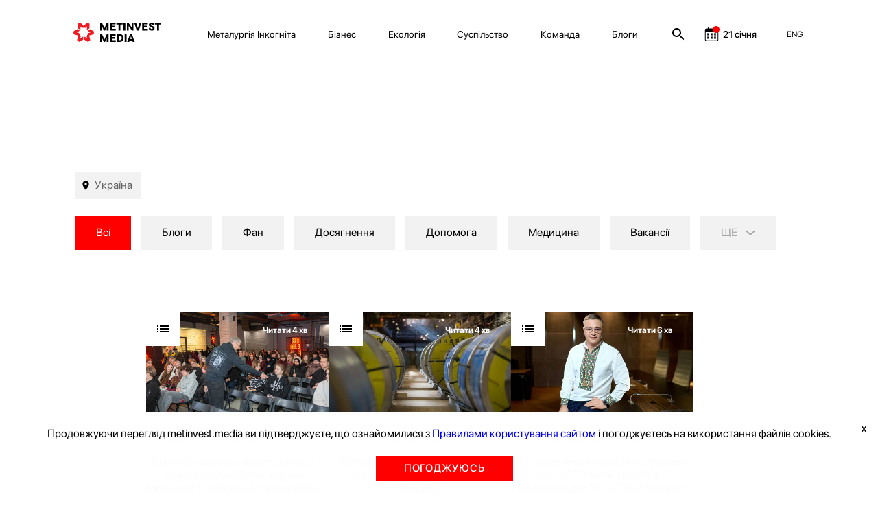

--- FILE ---
content_type: text/html; charset=utf-8
request_url: https://metinvest.media/ua/page/tag/58
body_size: 18427
content:
<!DOCTYPE html>
<html>
<head>
    <meta charset="UTF-8">
    <meta content="width=device-width, initial-scale=1, maximum-scale=1, user-scalable=no, shrink-to-fit=no" name="viewport">

    <link rel="shortcut icon" type="image/png" href="/dist/images/favicon.ico" />


    <link rel="stylesheet" href="/dist/css/site.css?v=8YbvTWsV1vUMW6JUtZIWvkFzp3zLJ-9SD9D1qImicA8" />

    
        <!-- Global site tag (gtag.js) - Google Analytics -->
        <script async src="https://www.googletagmanager.com/gtag/js?id=UA-154582588-1"></script>
        <script>
          window.dataLayer = window.dataLayer || [];
          function gtag(){dataLayer.push(arguments);}
          gtag('js', new Date());

          gtag('config', 'UA-154582588-1');
        </script>
    

    
<title></title>
<meta property="og:type" content="website">
<meta name="description">
<meta property="og:description">
<meta property="og:title">
<meta name="keywords">
<meta property="og:locale" content="uk">
	<meta property="fb:app_id" content="185074956134031">


			<link rel="alternate" hreflang="en" href="//metinvest.media/en/page/tag/58">
	<link rel="canonical" href="//metinvest.media/ua/page/tag/58" />





    
<script>
    window.readyQueue = [];
    window.$ = function(callback) {
        if (typeof callback == "function") {
            window.readyQueue.push({ callback: callback });
            return window.$;
        }

        return {
            ready: window.$
        };
    };

    window.readyScriptsQueue = [];
    window.readyScripts = function (urls, callback) {
        window.readyQueue.push({ urls: urls, callback: callback });
    }
</script>
	<style>
		.cursorPointer {
			cursor: pointer !important;
		}
	</style>
	<script>
	document.addEventListener('DOMContentLoaded', function(){
		setTimeout(() => {
				for (let item of document.querySelectorAll("img")){
        			if (!item.currentSrc)
        				continue
        			
        			item.classList.add("cursorPointer");
        		}	
		}, 1000)
	});
</script>
    

    <script type="application/ld+json">
    {
      "@context": "https://schema.org",
      "@type": "Organization",
      "url": "https://metinvest.media/",
      "logo": "https://metinvest.media/dist/images/seo-logo.svg"
    }
    </script>

	

    
<!-- Global site tag (gtag.js) - Google Analytics -->

    <script async src="https://www.googletagmanager.com/gtag/js?id=UA-154582588-1"></script>

    <!-- Facebook Pixel Code -->
    <script>
        !function(f,b,e,v,n,t,s)
        {if(f.fbq)return;n=f.fbq=function(){n.callMethod?
        n.callMethod.apply(n,arguments):n.queue.push(arguments)};
        if(!f._fbq)f._fbq=n;n.push=n;n.loaded=!0;n.version='2.0';
        n.queue=[];t=b.createElement(e);t.async=!0;
        t.src=v;s=b.getElementsByTagName(e)[0];
        s.parentNode.insertBefore(t,s)}(window,document,'script',
        'https://connect.facebook.net/en_US/fbevents.js');
        fbq('init', '1013652595698459');
        fbq('track', 'PageView');
    </script>
    <noscript>
        <img height="1" width="1"
        src="https://www.facebook.com/tr?id=1013652595698459&ev=PageView
        &noscript=1"/>
    </noscript>
    <!-- End Facebook Pixel Code -->
    
    
	<!-- Facebook Pixel Code -->
	<script>

!function(f,b,e,v,n,t,s)

{if(f.fbq)return;n=f.fbq=function(){n.callMethod?

n.callMethod.apply(n,arguments):n.queue.push(arguments)};

if(!f._fbq)f._fbq=n;n.push=n;n.loaded=!0;n.version='2.0';

n.queue=[];t=b.createElement(e);t.async=!0;

t.src=v;s=b.getElementsByTagName(e)[0];

s.parentNode.insertBefore(t,s)}(window, document,'script',

'https://connect.facebook.net/en_US/fbevents.js');

fbq('init', '397989391323122');

fbq('track', 'PageView');

</script>
	<noscript><img height="1" width="1" style="display:none" src="https://www.facebook.com/tr?id=397989391323122&ev=PageView&noscript=1"/></noscript>
	<!-- End Facebook Pixel Code -->

	<!-- BEGIN PLERDY CODE -->
	<script type="text/javascript" defer>
        var _protocol = (("https:" == document.location.protocol) ? " https://" : " http://");
        var _site_hash_code = "3fc4f917744033da423e43771861b1af";
        var _suid = 9971;
        </script>
	<script type="text/javascript" defer src="https://a.plerdy.com/public/js/click/main.js"></script>
	<!-- END PLERDY CODE -->

<script>
  window.dataLayer = window.dataLayer || [];
  function gtag(){dataLayer.push(arguments);}
  gtag('js', new Date());

  gtag('config', 'UA-154582588-1');
</script>


<!-- Hotjar Tracking Code for https://metinvest.media/ -->
<script>
    (function(h,o,t,j,a,r){
    h.hj=h.hj||function(){(h.hj.q=h.hj.q||[]).push(arguments)};
    h._hjSettings={hjid:2486885,hjsv:6};
    a=o.getElementsByTagName('head')[0];
    r=o.createElement('script');r.async=1;
    r.src=t+h._hjSettings.hjid+j+h._hjSettings.hjsv;
    a.appendChild(r);
    })(window,document,'https://static.hotjar.com/c/hotjar-','.js?sv=');
</script>
</head>
<body>
    <script>
	window.formatYoutubeUrl = function (inputLink){
		if (!inputLink)
			return;
		
		let resultLink = "";
		
        if (inputLink.includes("watch?v=")) {
        	resultLink = inputLink.replace("watch?v=", "embed/");
        } else if (inputLink.includes("embed")) {
        	resultLink = inputLink;
        } else if (inputLink.includes("https://youtu.be/")) {
        	resultLink = inputLink.replace("https://youtu.be/", "https://www.youtube.com/embed/")
        } else {
        	console.log("can not parse youtube url " + inputLink)
        }
        let amp = "&amp;"
        
        if (!resultLink)
        	return "";
        
        if (resultLink.includes(amp)) {
        	resultLink = resultLink.slice(0,resultLink.indexOf(amp))
        }
        
        return resultLink;
	}
</script>
<script>
	window.calendarHidePrevMonth = function(){
		var $el = $("#evPopDate");
		var $footerEl = $(".footer__date")
		
		if (!$el || !$footerEl)
			return ;
		
		var calendarText = $el[0].innerText;
		
		if (!calendarText)
			return ;
		
		var sp = calendarText.split(".")
		
		if (!sp || sp.length !== 2)
			return ;
		
			if (sp[0] === "01" || sp[0] === "1"){
				$footerEl.hide();
			} else {
				$footerEl.show();
		}
	};
</script>

<tpl id="WindowManager_WindowTemplate" style="display:none">
    &lt;div class=&quot;modal fade&quot; style=&quot;display: none;&quot; data-js-unit=&quot;AjaxWindow&quot; data-js-unit-options=&quot;{&amp;quot;mode&amp;quot;:&amp;quot;custom&amp;quot;}&quot;&gt;
        &lt;div class=&quot;modal-dialog&quot;&gt;
            &lt;div data-ajax-url=&quot;/ua/page/pagecard/tag&quot; data-js-unit=&quot;AjaxUnit&quot; data-js-unit-options=&quot;{&amp;quot;successAction&amp;quot;:&amp;quot;setHtml&amp;quot;,&amp;quot;errorAction&amp;quot;:&amp;quot;alert&amp;quot;}&quot; data-ajax=&quot;ajax-window-loader&quot; data-ajax-data=&quot;&quot;&gt;
                &lt;div data-state=&quot;initial&quot;&gt;

                &lt;/div&gt;
                &lt;div data-state=&quot;loading&quot; style=&quot;display: none;&quot;&gt;
                    &lt;div class=&quot;modal-content&quot;&gt;
                        &lt;div class=&quot;modal-header&quot;&gt;
                            &lt;button type=&quot;button&quot; class=&quot;close&quot; data-dismiss=&quot;modal&quot; aria-label=&quot;Close&quot;&gt;
                                &lt;span aria-hidden=&quot;true&quot;&gt;×&lt;/span&gt;
                            &lt;/button&gt;
                            &lt;h4 class=&quot;modal-title&quot;&gt;&lt;/h4&gt;
                        &lt;/div&gt;
                        &lt;div class=&quot;modal-body&quot;&gt;
                            &lt;div class=&quot;h1 text-center&quot;&gt;Завантаження ...&lt;/div&gt;
                        &lt;/div&gt;
                    &lt;/div&gt;
                &lt;/div&gt;
                &lt;div data-state=&quot;success&quot; style=&quot;display: none;&quot;&gt;

                &lt;/div&gt;
            &lt;/div&gt;
            &lt;!-- /.modal-content --&gt;
        &lt;/div&gt;
        &lt;!-- /.modal-dialog --&gt;
    &lt;/div&gt;
</tpl>

<div data-js-unit="InlineJsUnit">
    <div id="WindowManager_WindowContainer"></div>

    <script type="text" data-inline-js-unit="ready" data-js-unit-method="ready">
        this.on("open.AjaxWindow", function(e) {
            alert("open")
        })
    </script>

</div>

<div style="position: absolute; left: -9000px" id="photoswipe_preload_root"></div>
<!-- Root element of PhotoSwipe. Must have class pswp. -->
<div class="pswp" tabindex="-1" role="dialog" aria-hidden="true" id="photoswipe_root" data-role="none">

    <!-- Background of PhotoSwipe. 
         It's a separate element as animating opacity is faster than rgba(). -->
    <div class="pswp__bg"></div>

    <!-- Slides wrapper with overflow:hidden. -->
    <div class="pswp__scroll-wrap">

        <!-- Container that holds slides. 
            PhotoSwipe keeps only 3 of them in the DOM to save memory.
            Don't modify these 3 pswp__item elements, data is added later on. -->
        <div class="pswp__container">
            <div class="pswp__item"></div>
            <div class="pswp__item"></div>
            <div class="pswp__item"></div>
        </div>

        <!-- Default (PhotoSwipeUI_Default) interface on top of sliding area. Can be changed. -->
        <div class="pswp__ui pswp__ui--hidden">

            <div class="pswp__top-bar">

                <!--  Controls are self-explanatory. Order can be changed. -->

                <div class="pswp__counter"></div>

                <button class="pswp__button pswp__button--close" title="Закрыть (Esc)" data-role="none"></button>

                <!-- <button class="pswp__button pswp__button--share" title="Share" data-role="none"></button> -->

                <button class="pswp__button pswp__button--fs" title="На полный экран" data-role="none"></button>

                <button class="pswp__button pswp__button--zoom" title="Увеличить" data-role="none"></button>

                <!-- Preloader demo http://codepen.io/dimsemenov/pen/yyBWoR -->
                <!-- element will get class pswp__preloader--active when preloader is running -->
                <div class="pswp__preloader">
                    <div class="pswp__preloader__icn">
                      <div class="pswp__preloader__cut">
                        <div class="pswp__preloader__donut"></div>
                      </div>
                    </div>
                </div>
            </div>

            <div class="pswp__share-modal pswp__share-modal--hidden pswp__single-tap">
                <div class="pswp__share-tooltip"></div> 
            </div>

            <button class="pswp__button pswp__button--arrow--left" title="Previous (arrow left)" data-role="none">
            </button>

            <button class="pswp__button pswp__button--arrow--right" title="Next (arrow right)" data-role="none">
            </button>

            <div class="pswp__caption">
                <div class="pswp__caption__center"></div>
            </div>

        </div>
    </div>
</div>
<tpl id="tpl_video_block" style="display:none">
    &lt;div class=&quot;video_card&quot; data-js-unit=&quot;ui/VideoCard&quot;&gt;
        &lt;div class=&quot;thumb_rel&quot; data-block=&quot;thumb&quot;&gt;
            &lt;div class=&quot;play_btn&quot; data-block=&quot;play&quot;&gt;&lt;/div&gt;
&#x9;&#x9;&#x9;
            &lt;table class=&quot;thumb&quot;&gt;&lt;tr&gt;&lt;td valign=&quot;middle&quot;&gt;
                &lt;img data-block=&quot;image&quot; width=&quot;100%&quot;&gt;&#x9;&#x9;&#x9;&#x9;
            &lt;/td&gt;&lt;/tr&gt;&lt;/table&gt;
        &lt;/div&gt;
&#x9;&#x9;
        &lt;div class=&quot;video&quot; data-block=&quot;video&quot;&gt;
            &lt;iframe frameborder=&quot;0&quot; allowfullscreen width=&quot;100%&quot; height=&quot;100%&quot;&gt;&lt;/iframe&gt;
        &lt;/div&gt;&#x9;&#x9;&#x9;&#x9;
    &lt;/div&gt;
</tpl>



<style>
	.notInitialized {
		display: none !important;
	}
</style>

<header class="header header--black notInitialized">

    <div class="mobile-menu">
        <div class="grid">
            <div class="grid__offset-3">
                <div class='mobile-info'>

                    <a href="/ua/page/search">
                        <svg width="24" height="24" viewBox="0 0 24 24" fill="inherit" xmlns="http://www.w3.org/2000/svg">
                            <path d="M15.5 14H14.71L14.43 13.73C15.41 12.59 16 11.11 16 9.5C16 5.91 13.09 3 9.5 3C5.91 3 3 5.91 3 9.5C3 13.09 5.91 16 9.5 16C11.11 16 12.59 15.41 13.73 14.43L14 14.71V15.5L19 20.49L20.49 19L15.5 14ZM9.5 14C7.01 14 5 11.99 5 9.5C5 7.01 7.01 5 9.5 5C11.99 5 14 7.01 14 9.5C14 11.99 11.99 14 9.5 14Z" fill="inherit"/>
                        </svg>
                    </a>

                    <div class="socials">
                        <a href="https://www.facebook.com/metinvest" target="_blank" class="socials__item">
                            <img src='/dist/images/facebook.svg' alt=''/>
                        </a>
                        <a href="https://www.linkedin.com/company/metinvest" target="_blank" class="socials__item">
                            <img src='/dist/images/linkedin.svg' alt=''/>
                        </a>
                        <a href="https://twitter.com/metinvest" target="_blank" class="socials__item">
                            <img src='/dist/images/twitter.svg' alt=''/>
                        </a>
                        <a href="https://www.instagram.com/metinvest" target="_blank" class="socials__item">
                            <img src='/dist/images/instagram.svg' alt=''/>
                        </a>

                        <a href="/account/login" class="login-link__button-mobile" style="display: none">
                            <svg width="14" height="18" viewBox="0 0 14 18" fill="none" xmlns="http://www.w3.org/2000/svg">
                                <path fill-rule="evenodd" clip-rule="evenodd" d="M11.5971 4.97529C11.5971 7.585 9.53988 9.70059 7.00219 9.70059C4.46451 9.70059 2.40731 7.585 2.40731 4.97529C2.40731 2.36559 4.46451 0.25 7.00219 0.25C9.53988 0.25 11.5971 2.36559 11.5971 4.97529ZM10.9461 12.3629C12.407 12.6587 13.3608 13.1414 13.7696 13.9198C14.0766 14.5274 14.0766 15.2507 13.7696 15.8582C13.3608 16.6367 12.4449 17.1505 10.9309 17.4152C10.2563 17.5512 9.57342 17.6396 8.88707 17.6798C8.2512 17.7499 7.61534 17.7499 6.9719 17.7499H5.81372C5.57149 17.7188 5.33682 17.7032 5.10973 17.7032C4.42335 17.6679 3.74032 17.582 3.06587 17.4463C1.6049 17.1661 0.651101 16.6678 0.242331 15.8894C0.0845308 15.5878 0.00133863 15.2509 9.66883e-05 14.9085C-0.00319245 14.564 0.0774838 14.2241 0.234761 13.9198C0.635962 13.1414 1.58976 12.6354 3.06587 12.3629C3.74329 12.2299 4.42865 12.1441 5.1173 12.106C6.377 12.0045 7.6425 12.0045 8.90221 12.106C9.58819 12.146 10.2709 12.2318 10.9461 12.3629Z"/>
                            </svg>
                        </a>
                    </div>
                </div>

                <nav class="mobile-nav">
                    <ul class='mobile-nav__list'>
                            <li class="mobile-nav__item">
                                <a href="/ua/pages/metallurgy-incognita" class="mobile-nav__link">Металургія Інкогніта</a>
                            </li>
                            <li class="mobile-nav__item">
                                <a href="/ua/pages/business" class="mobile-nav__link">Бізнес</a>
                            </li>
                            <li class="mobile-nav__item">
                                <a href="/ua/pages/ecology" class="mobile-nav__link">Екологія</a>
                            </li>
                            <li class="mobile-nav__item">
                                <a href="/ua/pages/society" class="mobile-nav__link">Суспільство</a>
                            </li>
                            <li class="mobile-nav__item">
                                <a href="/ua/pages/team" class="mobile-nav__link">Команда</a>
                            </li>
                            <li class="mobile-nav__item">
                                <a href="/ua/pages/blogs" class="mobile-nav__link">Блоги</a>
                            </li>
                    </ul>
                </nav>

                <div class="press-info">
                    <div class='press-info__title'>
                        На зв'язку 24/7
                    </div>
                    <a href='mailto:online@metinvestholding.com' class='press-info__contacts'>online@metinvestholding.com</a>
                    <a class="press-info__contacts" href="https://m.me/metinvest" target="_blank">m.me/metinvest</a>
                </div>
                <div class="header-lang mobile-header-lang">
                        <span class="link lang-switch" data-js-unit="InlineJsUnit">
                <a class="link" href="//metinvest.media/en/page/tag/58">
                            <span>ENG</span>
                </a>
    </span>

                </div>
            </div>
        </div>
    </div>

    <div class="grid">
        <div class="offset-1 col-11">
            <div class="header__inner">
                <a href="/ua" class="logo logo--black">
                    <img src="/dist/images/black-logo.svg" alt=""/>
                </a>
                <a href="/ua" class="logo logo--white">
                    <img src="/dist/images/white-logo.svg" alt=""/>
                </a>
                <nav class="nav">
                    <ul class="nav__list">
                        <li class="nav__item site-menu">
                            <ul>
                                    <li class="nav__item">
                                        <a href="/ua/pages/metallurgy-incognita" class="nav__link">Металургія Інкогніта</a>
                                    </li>
                                    <li class="nav__item">
                                        <a href="/ua/pages/business" class="nav__link">Бізнес</a>
                                    </li>
                                    <li class="nav__item">
                                        <a href="/ua/pages/ecology" class="nav__link">Екологія</a>
                                    </li>
                                    <li class="nav__item">
                                        <a href="/ua/pages/society" class="nav__link">Суспільство</a>
                                    </li>
                                    <li class="nav__item">
                                        <a href="/ua/pages/team" class="nav__link">Команда</a>
                                    </li>
                                    <li class="nav__item">
                                        <a href="/ua/pages/blogs" class="nav__link">Блоги</a>
                                    </li>
                            </ul>
                        </li>

                        <li class="nav__item search-link">
                            <a href="/ua/page/search">
                                <svg width="24" height="24" viewBox="0 0 24 24" fill="inherit" xmlns="http://www.w3.org/2000/svg">
                                    <path d="M15.5 14H14.71L14.43 13.73C15.41 12.59 16 11.11 16 9.5C16 5.91 13.09 3 9.5 3C5.91 3 3 5.91 3 9.5C3 13.09 5.91 16 9.5 16C11.11 16 12.59 15.41 13.73 14.43L14 14.71V15.5L19 20.49L20.49 19L15.5 14ZM9.5 14C7.01 14 5 11.99 5 9.5C5 7.01 7.01 5 9.5 5C11.99 5 14 7.01 14 9.5C14 11.99 11.99 14 9.5 14Z" fill="inherit"/>
                                </svg>
                            </a>
                        </li>


                        <li class="nav__item calendar-link event-calendar">

	                        <a href="/ua/calendar">
		                        <div>
									<svg width="24" height="24" viewBox="0 0 24 24" fill="none" xmlns="http://www.w3.org/2000/svg">
										<g clip-path="url(#clip0)">
											<path d="M19.9219 3.5625H18.125V2.625C18.125 2.27984 17.8452 2 17.5 2C17.1548 2 16.875 2.27984 16.875 2.625V3.5625H8.125V2.625C8.125 2.27984 7.8452 2 7.5 2C7.1548 2 6.875 2.27984 6.875 2.625V3.5625H5.07812C3.65652 3.5625 2.5 4.71902 2.5 6.14062V19.4219C2.5 20.8435 3.65652 22 5.07812 22H19.9219C21.3435 22 22.5 20.8435 22.5 19.4219V6.14062C22.5 4.71902 21.3435 3.5625 19.9219 3.5625ZM21.25 19.4219C21.25 20.1554 20.6554 20.75 19.9219 20.75H5.07812C4.34461 20.75 3.75 20.1554 3.75 19.4219V9.07031C3.75 8.96246 3.83746 8.875 3.94531 8.875H21.0547C21.1625 8.875 21.25 8.96246 21.25 9.07031V19.4219Z" fill="inherit" />
											<mask id="path-2-outside-1" maskUnits="userSpaceOnUse" x="5.5" y="10" width="14" height="9" fill="black">
												<rect fill="white" x="5.5" y="10" width="14" height="9" />
												<path fill-rule="evenodd" clip-rule="evenodd" d="M13.5 11H11.5V13H13.5V11ZM8.5 16H6.5V18H8.5V16ZM16.5 11H18.5V13H16.5V11ZM8.5 11H6.5V13H8.5V11ZM11.5 16H13.5V18H11.5V16ZM18.5 16H16.5V18H18.5V16Z" />
											</mask>
											<path fill-rule="evenodd" clip-rule="evenodd" d="M13.5 11H11.5V13H13.5V11ZM8.5 16H6.5V18H8.5V16ZM16.5 11H18.5V13H16.5V11ZM8.5 11H6.5V13H8.5V11ZM11.5 16H13.5V18H11.5V16ZM18.5 16H16.5V18H18.5V16Z" fill="inherit" />
											<path d="M11.5 11V10.5H11V11H11.5ZM13.5 11H14V10.5H13.5V11ZM11.5 13H11V13.5H11.5V13ZM13.5 13V13.5H14V13H13.5ZM6.5 16V15.5H6V16H6.5ZM8.5 16H9V15.5H8.5V16ZM6.5 18H6V18.5H6.5V18ZM8.5 18V18.5H9V18H8.5ZM18.5 11H19V10.5H18.5V11ZM16.5 11V10.5H16V11H16.5ZM18.5 13V13.5H19V13H18.5ZM16.5 13H16V13.5H16.5V13ZM6.5 11V10.5H6V11H6.5ZM8.5 11H9V10.5H8.5V11ZM6.5 13H6V13.5H6.5V13ZM8.5 13V13.5H9V13H8.5ZM13.5 16H14V15.5H13.5V16ZM11.5 16V15.5H11V16H11.5ZM13.5 18V18.5H14V18H13.5ZM11.5 18H11V18.5H11.5V18ZM16.5 16V15.5H16V16H16.5ZM18.5 16H19V15.5H18.5V16ZM16.5 18H16V18.5H16.5V18ZM18.5 18V18.5H19V18H18.5ZM11.5 11.5H13.5V10.5H11.5V11.5ZM12 13V11H11V13H12ZM13.5 12.5H11.5V13.5H13.5V12.5ZM13 11V13H14V11H13ZM6.5 16.5H8.5V15.5H6.5V16.5ZM7 18V16H6V18H7ZM8.5 17.5H6.5V18.5H8.5V17.5ZM8 16V18H9V16H8ZM18.5 10.5H16.5V11.5H18.5V10.5ZM19 13V11H18V13H19ZM16.5 13.5H18.5V12.5H16.5V13.5ZM16 11V13H17V11H16ZM6.5 11.5H8.5V10.5H6.5V11.5ZM7 13V11H6V13H7ZM8.5 12.5H6.5V13.5H8.5V12.5ZM8 11V13H9V11H8ZM13.5 15.5H11.5V16.5H13.5V15.5ZM14 18V16H13V18H14ZM11.5 18.5H13.5V17.5H11.5V18.5ZM11 16V18H12V16H11ZM16.5 16.5H18.5V15.5H16.5V16.5ZM17 18V16H16V18H17ZM18.5 17.5H16.5V18.5H18.5V17.5ZM18 16V18H19V16H18Z" fill="inherit" mask="url(#path-2-outside-1)" />
										</g>
										<circle cx="19" cy="5" r="5" fill="#FF0000" />
										<defs>
											<clipPath id="clip0">
												<rect width="20" height="20" fill="white" transform="translate(2.5 2)" />
											</clipPath>
										</defs>
									</svg>
		                        </div>
		                        <div id="header__date__business" data-date="2026-01-21">21 січня</div>
	                        </a>

                        </li>

                            <li class="nav__item login-link" style="display: none;">

                                <button type="button" data-toggle="modal" data-target="#loginModal" class="login-link__button">
                                    <svg width="14" height="18" viewBox="0 0 14 18" fill="none" xmlns="http://www.w3.org/2000/svg">
                                        <path fill-rule="evenodd" clip-rule="evenodd" d="M11.5971 4.97529C11.5971 7.585 9.53988 9.70059 7.00219 9.70059C4.46451 9.70059 2.40731 7.585 2.40731 4.97529C2.40731 2.36559 4.46451 0.25 7.00219 0.25C9.53988 0.25 11.5971 2.36559 11.5971 4.97529ZM10.9461 12.3629C12.407 12.6587 13.3608 13.1414 13.7696 13.9198C14.0766 14.5274 14.0766 15.2507 13.7696 15.8582C13.3608 16.6367 12.4449 17.1505 10.9309 17.4152C10.2563 17.5512 9.57342 17.6396 8.88707 17.6798C8.2512 17.7499 7.61534 17.7499 6.9719 17.7499H5.81372C5.57149 17.7188 5.33682 17.7032 5.10973 17.7032C4.42335 17.6679 3.74032 17.582 3.06587 17.4463C1.6049 17.1661 0.651101 16.6678 0.242331 15.8894C0.0845308 15.5878 0.00133863 15.2509 9.66883e-05 14.9085C-0.00319245 14.564 0.0774838 14.2241 0.234761 13.9198C0.635962 13.1414 1.58976 12.6354 3.06587 12.3629C3.74329 12.2299 4.42865 12.1441 5.1173 12.106C6.377 12.0045 7.6425 12.0045 8.90221 12.106C9.58819 12.146 10.2709 12.2318 10.9461 12.3629Z"/>
                                    </svg>
                                </button>
                                <!-- Modal -->
                                <div class="modal fade" id="loginModal" tabindex="-1" role="dialog" aria-labelledby="exampleModalLabel" aria-hidden="true" style="display: none;">
                                    <div class="modal-dialog" role="document">
                                        <div class="modal-content">
                                            <div class="modal-body">
	                                            

<div class="autorization-block">

	<form method="post" class="form" action="/account/login?ReturnUrl=/page/tag/58">
	<input name="__RequestVerificationToken" type="hidden" value="CfDJ8MXYQpZKo9lNpLI9Wtvc3MtCj7uGouixrFbQ5nHB1dUwUfmzn3D1KypbOx4EBDqiicuxcoR62lMZ6cuSFA8xn9jhYSKBSKaPp-RrLdl2EUCmJqzu443buWdp9BZNK0x0gkzjRk0I1ld_1NIHA6FYSP8" />
		<div class="heade-text">Войти</div>
		<div class="line"></div>
		<div class="extra-links">
			<div class="caption">За допомогою:</div>
			<div class="extra-links__socials">
				<a class="" href="/ua/page/pagecard/tag/58?provider=Google&amp;returnurl=%2Fpage%2Ftag%2F58&amp;page=%2FAccount%2FExternalLogin">
					<img src="/dist/images/google.png"/>
				</a>
				<a class="" href="/ua/page/pagecard/tag/58?provider=Facebook&amp;returnurl=%2Fpage%2Ftag%2F58&amp;page=%2FAccount%2FExternalLogin">
					<img src="/dist/images/facebook.png"/>
				</a>
			</div>
		</div>

		<div class="line"></div>

		<div class="text-danger validation-summary-valid" data-valmsg-summary="true"><ul><li style="display:none"></li>
</ul></div>

		<div class="form-group">
			<div class="label">
				<label for="Login">Email / телефон</label>
			</div>
			<div class="input">
				<input class="form-control" type="text" data-val="true" data-val-required="Поле Email / телефон обов&#x27;язково для заповнення." id="Login" name="Login" value="" />
				<span class="text-danger field-validation-valid" data-valmsg-for="Login" data-valmsg-replace="true"></span>
			</div>
		</div>

		<div class="form-group">
			<div class="label">
				<label for="Password">Пароль</label>
			</div>
			<div class="input">
				<input class="form-control" type="password" data-val="true" data-val-required="Поле Пароль обов&#x27;язково для заповнення." id="Password" name="Password" />
				<span class="text-danger field-validation-valid" data-valmsg-for="Password" data-valmsg-replace="true"></span>
			</div>
		</div>
		<div class="form-group">
			<div class="checkbox">
			</div>
		</div>
		<div class="form-group">
			<button type="submit" class="btn btn-default custom-btn">Увійти</button>
		</div>
		<div class="bottom-block">
			<a href="/account/forgot-password" class="link">Забули пароль?</a>
		</div>


	</form>
</div>
                                            </div>
                                        </div>
                                    </div>
                                </div>
                            </li>

                        <div class="nav__item mobile-menu-btn">
                            <div>
                                <span></span>
                            </div>
                        </div>
                    </ul>
                </nav>
                <div class="header-lang">
                        <span class="link lang-switch" data-js-unit="InlineJsUnit">
                <a class="link" href="//metinvest.media/en/page/tag/58">
                            <span>ENG</span>
                </a>
    </span>

                </div>
            </div>
        </div>

    </div>
</header>

<div class="overline__hide"></div>
<script>
	


	const headDropBlock = document.querySelector('.modal-profile');
	const userPhotos = document.querySelector('[data-target="#profileModal"]');

	if (userPhotos) {
		userPhotos.addEventListener('click', () => {

			document.querySelector('.overline__hide').classList.toggle('overline__show');
			headDropBlock.classList.toggle('block__modal__show');


			document.querySelector('.overline__hide').addEventListener('click', () => {
				headDropBlock.classList.remove('block__modal__show');
				headDropBlock.style.display = "none";
				document.querySelector('.overline__hide').classList.remove('overline__show');
			})

			headDropBlock.addEventListener('click', () => {
				headDropBlock.classList.remove('block__modal__show');
				headDropBlock.style.display = "none";
				document.querySelector('.overline__hide').classList.remove('overline__show');
			})
		});	
	}	
</script>


<main>
    

<div class="main search">
    <div class="l-wrapper">
            <div class="geo-tag">
                Україна
            </div>
            <div class="filter">
                
<div data-js-unit="TagsMoreUnit">
    <div class="tags tags-more tags-container tags--center" data-values data-js-unit="model-fields/AutoCompleteUnit" data-js-unit-options="{&quot;mode&quot;:&quot;link&quot;,&quot;name&quot;:&quot;MainTag&quot;}">
        <div class="tags-dropdown-title">Категорія</div>
        <div class="tags-wrapper">
            <ul class="tags" data-values>
                <li class="tag__item active" data-id="">
                    Всі
                </li>
                    <li class="tag__item " data-id="23">
                        Блоги
                    </li>
                    <li class="tag__item " data-id="46">
                        Фан
                    </li>
                    <li class="tag__item " data-id="29">
                        Досягнення
                    </li>
                    <li class="tag__item " data-id="52">
                        Допомога
                    </li>
                    <li class="tag__item " data-id="35">
                        Медицина
                    </li>
                    <li class="tag__item " data-id="6">
                        Металургійна кухня
                    </li>
                    <li class="tag__item " data-id="43">
                        Благоустрій
                    </li>
                    <li class="tag__item " data-id="49">
                        Вакансії
                    </li>
                    <li class="tag__item " data-id="21">
                        Суспільство
                    </li>
                    <li class="tag__item " data-id="27">
                        Техніка
                    </li>
                    <li class="tag__item " data-id="38">
                        Безпека
                    </li>
                    <li class="tag__item " data-id="44">
                        Виробництво
                    </li>
                    <li class="tag__item " data-id="24">
                        Більше ніж сталь
                    </li>
                    <li class="tag__item " data-id="47">
                        Фінанси та аналітика
                    </li>
                    <li class="tag__item " data-id="30">
                        Партнерства
                    </li>
                    <li class="tag__item " data-id="41">
                        Фан-зона
                    </li>
                    <li class="tag__item " data-id="19">
                        Екологія
                    </li>
                    <li class="tag__item " data-id="36">
                        Розвиток територій
                    </li>
                    <li class="tag__item " data-id="13">
                        Индустрия и тренды
                    </li>
                    <li class="tag__item " data-id="42">
                        ЗСЖ
                    </li>
                    <li class="tag__item " data-id="33">
                        Культура
                    </li>
                    <li class="tag__item " data-id="39">
                        Соціальні програми
                    </li>
                    <li class="tag__item " data-id="16">
                        Мала екологія
                    </li>
                    <li class="tag__item " data-id="53">
                        Армія
                    </li>
                    <li class="tag__item " data-id="45">
                        Сталеві історії
                    </li>
                    <li class="tag__item " data-id="48">
                        Робочий побут
                    </li>
                    <li class="tag__item " data-id="17">
                        Екомодернізація
                    </li>
                    <li class="tag__item " data-id="31">
                        Зелений Центр
                    </li>
                    <li class="tag__item " data-id="40">
                        Навчання та розвиток
                    </li>
                    <li class="tag__item " data-id="34">
                        Освіта
                    </li>
                    <li class="tag__item " data-id="11">
                        Бізнес
                    </li>
                    <li class="tag__item " data-id="37">
                        Спорт
                    </li>
                    <li class="tag__item " data-id="51">
                        Інтерв&#x27;ю та звіти
                    </li>
                <li class="tag__item tags-dropdown inactive">
                    <span class="tag-more">ЩЕ</span>
                    <svg width="16" height="8" viewBox="0 0 16 8" fill="none" xmlns="http://www.w3.org/2000/svg">
                        <path fill-rule="evenodd" clip-rule="evenodd" d="M14.9833 0.714206C14.6598 0.336813 14.0916 0.293108 13.7142 0.616587L13.6217 0.695898C13.6295 0.689237 13.633 0.68624 13.6118 0.704405L7.99995 5.51454L2.28568 0.616587C1.90828 0.293108 1.34012 0.336813 1.01664 0.714206C0.693156 1.0916 0.736861 1.65977 1.11425 1.98325L7.41424 7.38323C7.75128 7.67213 8.24862 7.67213 8.58566 7.38323L14.4608 2.3474C14.5067 2.30803 14.431 2.37297 14.4768 2.33366L14.8856 1.98325C15.263 1.65977 15.3067 1.0916 14.9833 0.714206Z" fill="#A6A6A6"/>
                    </svg>
                    <div class="tags-dropdown-menu">
                        <ul class="tags tags-dropdown-items">

                        </ul>
                    </div>
                </li>
            </ul>
            <div class="tags-mobile-arrow">
                <svg width="12" height="6" viewBox="0 0 16 8" fill="none" xmlns="http://www.w3.org/2000/svg">
                    <path fill-rule="evenodd" clip-rule="evenodd" d="M14.9833 0.714206C14.6598 0.336813 14.0916 0.293108 13.7142 0.616587L13.6217 0.695898C13.6295 0.689237 13.633 0.68624 13.6118 0.704405L7.99995 5.51454L2.28568 0.616587C1.90828 0.293108 1.34012 0.336813 1.01664 0.714206C0.693156 1.0916 0.736861 1.65977 1.11425 1.98325L7.41424 7.38323C7.75128 7.67213 8.24862 7.67213 8.58566 7.38323L14.4608 2.3474C14.5067 2.30803 14.431 2.37297 14.4768 2.33366L14.8856 1.98325C15.263 1.65977 15.3067 1.0916 14.9833 0.714206Z" fill="#A6A6A6"/>
                </svg>
            </div>
        </div>
        <input type="hidden" name="Group" data-value>
    </div>
</div>

            </div>
    </div>
    <div class="grid">
        <div class="grid__col-8 grid__offset-2 search__message">
                <div class="result-list">
                        
<div>
	<a href="/ua/page/dalog-z-moloddyu-pro-profes-shcho-formuyut-maybutn-ukrani-metnvest-poltehnka-provela-road-show-u-krivomu-roz-ta-zaporzhzh" class="primary-card primary-card--text">
		<div class="material-type"></div>
		<div class="card__timer">Читати 4 хв</div>
		<figure class="primary-card__image">
			<img src="/data/page/card/f1/0b/_crop_530x-_x0y94w1800h1013/711ea7c7/f10b431ee1f641a49081f0731cbc7226_1800x1200.jpg"/>
		</figure>
		<div class="supertag primary-card__supertag c-grey">Метінвест Політехніка</div>
		<div class="primary-card__title c-primary"><p>Діалог із молоддю про професії, що формують майбутнє України: Метінвест Політехніка провела ROAD SHOW у Кривому Розі та Запоріжжі</p>
</div>
	</a>
</div>
                        
<div>
	<a href="/ua/page/metnvest-u-2025-roc-nalagodiv-virobnictvo-11-novih-vidv-produkc" class="primary-card primary-card--text">
		<div class="material-type"></div>
		<div class="card__timer">Читати 4 хв</div>
		<figure class="primary-card__image">
			<img src="/data/page/card/0a/ed/_crop_530x-_x0y1w798h449/4778d526/0aedb4ea8b194e25b9e0489d7a9a730e_799x451.jpg"/>
		</figure>
		<div class="supertag primary-card__supertag c-grey">Продукція</div>
		<div class="primary-card__title c-primary"><p>Метінвест у 2025 році налагодив виробництво 11 нових видів продукції</p>
</div>
	</a>
</div>
                        
<div>
	<a href="/ua/page/yak-povernuti-ukran-ndustralnu-mc--seo-metnvestu-yury-rizhenkov-dlya-nv-ta-the-economist" class="primary-card primary-card--text">
		<div class="material-type"></div>
		<div class="card__timer">Читати 6 хв</div>
		<figure class="primary-card__image">
			<img src="/data/page/card/ca/d3/_crop_530x-_x0y1w1995h1122/0a6da338/cad3e8e89f6c48b5ae1629ac550acc79_1995x1125.jpg"/>
		</figure>
		<div class="supertag primary-card__supertag c-grey">Важлива новина</div>
		<div class="primary-card__title c-primary"><p>Як повернути Україні індустріальну міць – СЕО Метінвесту Юрій Риженков для NV та The Economist</p>
</div>
	</a>
</div>
                        
<div>
	<a href="/ua/page/metnvest--opora-ukrani-golovne-za-12--18-schnya" class="primary-card primary-card--text">
		<div class="material-type"></div>
		<div class="card__timer">Читати 5 хв</div>
		<figure class="primary-card__image">
			<img src="/data/page/card/37/5f/_crop_530x-_x0y39w2048h1152/35d88e9d/375f405f4d9441baa30653e433cdae20_2048x1230.jpg"/>
		</figure>
		<div class="supertag primary-card__supertag c-grey">Дайджест</div>
		<div class="primary-card__title c-primary"><p>Метінвест – Опора України: головне за 12 – 18 січня</p>
</div>
	</a>
</div>
                        
<div>
	<a href="/ua/page/na-pvdennomu-gzk-maybutnm-vipusknikam-koledzhv-krivogo-rogu-prezentuvali-mozhlivost-navchannya-v-metnvest-poltehnc" class="primary-card primary-card--text">
		<div class="material-type"></div>
		<div class="card__timer">Читати 4 хв</div>
		<figure class="primary-card__image">
			<img src="/data/page/card/ec/7b/_crop_530x-_x7y0w1353h761/fb361b07/ec7b2cf475364079a00f87c5de227c53_1366x761.jpg"/>
		</figure>
		<div class="supertag primary-card__supertag c-grey">Метінвест Політехніка</div>
		<div class="primary-card__title c-primary"><p>На Південному ГЗК майбутнім випускникам коледжів Кривого Рогу презентували можливості навчання в Метінвест Політехніці</p>
</div>
	</a>
</div>
                        
<div>
	<a href="/ua/page/praktika-z-pershogo-etapu-navchannya-metnvest-poltehnka-ta-dtek-rozvivayut-pdgotovku-grnikv" class="primary-card primary-card--text">
		<div class="material-type"></div>
		<div class="card__timer">Читати 4 хв</div>
		<figure class="primary-card__image">
			<img src="/data/page/card/53/b1/_crop_530x-_x0y44w1208h680/ea91865a/53b1cf8077f74a36a31994e9d319e36e_1208x768.jpg"/>
		</figure>
		<div class="supertag primary-card__supertag c-grey">Метінвест Політехніка</div>
		<div class="primary-card__title c-primary"><p>Практика з першого етапу навчання: Метінвест Політехніка та ДТЕК розвивають підготовку гірників</p>
</div>
	</a>
</div>
                        
<div>
	<a href="/ua/page/koli-bezpeka-prac-sta-kulturoyu-metnvest-poltehnka-sered-lderv-zmn" class="primary-card primary-card--text">
		<div class="material-type"></div>
		<div class="card__timer">Читати 4 хв</div>
		<figure class="primary-card__image">
			<img src="/data/page/card/99/5c/_crop_530x-_x0y119w1153h649/156c6cfa/995cb7bc7b2f4617b23a3a42a2b05b8e_1155x768.jpg"/>
		</figure>
		<div class="supertag primary-card__supertag c-grey">Метінвест Політехніка</div>
		<div class="primary-card__title c-primary"><p>Коли безпека праці стає культурою: Метінвест Політехніка серед лідерів змін</p>
</div>
	</a>
</div>
                        
<div>
	<a href="/ua/page/prokt-metnvestu-z-zaluchennya-talanovito-molod-stav-peremozhcem-prem-hr-brand-ukrana" class="primary-card primary-card--text">
		<div class="material-type"></div>
		<div class="card__timer">Читати 4 хв</div>
		<figure class="primary-card__image">
			<img src="/data/page/card/3f/24/_crop_530x-_x0y1w3868h2176/ca8e5268/3f24d86bd0ab42e394f784e992cb6eda.jpg"/>
		</figure>
		<div class="supertag primary-card__supertag c-grey">Важлива новина</div>
		<div class="primary-card__title c-primary"><p>Проєкт Метінвесту із залучення талановитої молоді став переможцем премії HR Brand Україна</p>
</div>
	</a>
</div>
                        
<div>
	<a href="/ua/page/metnvest-poltehnka-zaproshu-vstupnikv-na-kursi-pdgotovki-do-nmt-ta-v" class="primary-card primary-card--text">
		<div class="material-type"></div>
		<div class="card__timer">Читати 4 хв</div>
		<figure class="primary-card__image">
			<img src="/data/page/card/aa/0c/_crop_530x-_x0y52w989h556/ab1ec78f/aa0c20089172457f949851cfb66142eb_989x660.png"/>
		</figure>
		<div class="supertag primary-card__supertag c-grey">Метінвест Політехніка</div>
		<div class="primary-card__title c-primary"><p>Метінвест Політехніка запрошує вступників на курси підготовки до НМТ та ЄВІ</p>
</div>
	</a>
</div>
                        
<div>
	<a href="/ua/page/korpus1-ngu--azov-otrimav-vd-metnvestu-partyu-dronv-na-214-mln-grn-zagalna-dopomoga-za-rk-syagnula-600-mln" class="primary-card primary-card--text">
		<div class="material-type"></div>
		<div class="card__timer">Читати 4 хв</div>
		<figure class="primary-card__image">
			<img src="/data/page/card/4d/ad/_crop_530x-_x0y0w1280h720/70bdb6b1/4dad9be404c34796834a6792a6df5231_1280x720.JPG"/>
		</figure>
		<div class="supertag primary-card__supertag c-grey">Допомога військовим</div>
		<div class="primary-card__title c-primary"><p>1-й корпус НГУ «Азов» отримав від Метінвесту партію дронів на 214 млн грн: загальна допомога за рік сягнула 600 млн</p>
</div>
	</a>
</div>
                        
<div>
	<a href="/ua/page/robota--aktualn-vakans-metnvestu-2026-vipusk-1" class="primary-card primary-card--text">
		<div class="material-type"></div>
		<div class="card__timer">Читати 5 хв</div>
		<figure class="primary-card__image">
			<img src="/data/page/card/ea/18/_crop_530x-_x0y107w2048h1152/a3c511fc/ea181f462f22405eb0f79ffb8bd922f3_2048x1365.jpg"/>
		</figure>
		<div class="supertag primary-card__supertag c-grey">Кар&#x27;єра</div>
		<div class="primary-card__title c-primary"><p>Робота є: актуальні вакансії Метінвесту-2026. Випуск 1</p>
</div>
	</a>
</div>
                        
<div>
	<a href="/ua/page/u-centr-ush-bznes-procesv-kompan-stot-lyudina--tetyana-petruk-pro-nayefektivnsh-hr-rshennya-v-robot-metnvestu-dlya-forbes" class="primary-card primary-card--text">
		<div class="material-type"></div>
		<div class="card__timer">Читати 4 хв</div>
		<figure class="primary-card__image">
			<img src="/data/page/card/0f/08/_crop_530x-_x0y1w1995h1122/88de0249/0f087ca958564a26a4538378d8e3df9e_1995x1125.jpg"/>
		</figure>
		<div class="supertag primary-card__supertag c-grey">Інтерв&#x27;ю</div>
		<div class="primary-card__title c-primary"><p>«У центрі усіх бізнес-процесів компанії стоїть людина» – Тетяна Петрук про найефективніші HR-рішення в роботі Метінвесту для Forbes</p>
</div>
	</a>
</div>
                        
<div>
	<a href="/ua/page/metnvest--opora-ukrani-golovne-za-5--11-schnya" class="primary-card primary-card--text">
		<div class="material-type"></div>
		<div class="card__timer">Читати 5 хв</div>
		<figure class="primary-card__image">
			<img src="/data/page/card/23/3f/_crop_530x-_x0y62w1200h675/87f8090b/233faf8680474145848fefa98ad109b2_1200x800.jpeg"/>
		</figure>
		<div class="supertag primary-card__supertag c-grey">Дайджест</div>
		<div class="primary-card__title c-primary"><p>Метінвест – Опора України: головне за 5 – 11 січня</p>
</div>
	</a>
</div>
                        
<div>
	<a href="/ua/page/obmezhennya-eksportu-bruhtu--golovna-umova-dlya-budvnictva-elektrostaleplavilnih-potuzhnostey-v-ukran--ceo-metnvest-resursu-dlya-the-page" class="primary-card primary-card--text">
		<div class="material-type"></div>
		<div class="card__timer">Читати 4 хв</div>
		<figure class="primary-card__image">
			<img src="/data/page/card/b6/76/_crop_530x-_x0y0w2000h1125/98dd4b95/b6761228e0e24b83adbd46524d71d3ea_2000x1125.jpg"/>
		</figure>
		<div class="supertag primary-card__supertag c-grey">Інтерв&#x27;ю</div>
		<div class="primary-card__title c-primary"><p>Обмеження експорту брухту – головна умова для будівництва електросталеплавильних потужностей в Україні – CEO Метінвест-Ресурсу для The Page</p>
</div>
	</a>
</div>
                        
<div>
	<a href="/ua/page/ukranska-metalurgya-u-2026-mu-shcho-cheka-na-galuz--yak-metnvest-pracyu-na-energonezalezhnst-oboronu-ta-vdbudovu--nv-ta-the-economist" class="primary-card primary-card--text">
		<div class="material-type"></div>
		<div class="card__timer">Читати 5 хв</div>
		<figure class="primary-card__image">
			<img src="/data/page/card/af/51/_crop_530x-_x1y0w1298h730/10dc78ec/af517bada4c8411892df81d96292f5b4_1300x730.jpg"/>
		</figure>
		<div class="supertag primary-card__supertag c-grey">Важлива новина</div>
		<div class="primary-card__title c-primary"><p>Українська металургія у 2026-му: що чекає на галузь і як Метінвест працює на енергонезалежність, оборону та відбудову – NV та The Economist</p>
</div>
	</a>
</div>
                        
<div>
	<a href="/ua/page/metnvest--opora-ukrani-golovne-za-29-grudnya--4-schnya" class="primary-card primary-card--text">
		<div class="material-type"></div>
		<div class="card__timer">Читати 5 хв</div>
		<figure class="primary-card__image">
			<img src="/data/page/card/44/96/_crop_530x-_x0y0w2048h1152/08d203d2/4496223b7b18498cb841355996f3ced4_2048x1365.jpg"/>
		</figure>
		<div class="supertag primary-card__supertag c-grey">Дайджест</div>
		<div class="primary-card__title c-primary"><p>Метінвест – Опора України: головне за 29 грудня – 4 січня</p>
</div>
	</a>
</div>
                </div>
                <div class="page-pagination">
                        <div class="grid__col-10 grid__offset-1 pagination">

                    <span class="item pagination__item active">1</span>
                    <a href="/ua/page/tag/58/2" class="item pagination__item">2</a>
                    <a href="/ua/page/tag/58/3" class="item pagination__item">3</a>
                    <a href="/ua/page/tag/58/4" class="item pagination__item">4</a>
                    <a href="/ua/page/tag/58/5" class="item pagination__item">5</a>
                    <a href="/ua/page/tag/58/6" class="item pagination__item">6</a>
                    <span class="clip">...</span>
                    <a href="/ua/page/tag/58/128" class="item pagination__item">128</a>

            <a href="/ua/page/tag/58/2" class="pagination__item">
                &rarr;
            </a>
    </div>

                </div>
        </div>
    </div>
</div>

</main>

	    <!--noindex-->
	    <noindex>
		    <div class="cookie-policy-popup" data-js-unit="CookieAgreeUnit">
			    <a target="_blank"><div>
<p>Продовжуючи перегляд metinvest.media ви підтверджуєте, що ознайомилися з <a href="/page/privacy-policy">Правилами користування сайтом</a> і погоджуєтесь на використання файлів cookies.</p>
</div>
</a>
			    <button type="button" class="btn agree" data-btn-agree>Погоджуюсь</button>
			    <button type="button" class="btn cross" data-btn-close>X</button>
		    </div>
	    </noindex>
	    <!--/noindex-->
<footer class="footer">
	<div class="grid">
		<div class="grid__offset-1 grid__col-10">
			<div class="footer__top">
				<div class="footer__left">
					<a href="/"><img src="/dist/images/wht.svg" alt=""></a>
				</div>
				<div class="footer__right">
					<nav class="footer-nav">
						<div>
							<ul class="footer-nav__list">
									<li class="footer-nav__item">
										<a href="/ua/pages/metallurgy-incognita" class="footer-nav__link">Металургія Інкогніта</a>
									</li>
									<li class="footer-nav__item">
										<a href="/ua/pages/business" class="footer-nav__link">Бізнес</a>
									</li>
									<li class="footer-nav__item">
										<a href="/ua/pages/ecology" class="footer-nav__link">Екологія</a>
									</li>
							</ul>
							<!-- <div class='lang-set'>
								<div class="footer-lang">
									    <span class="link lang-switch" data-js-unit="InlineJsUnit">
                <a class="link" href="//metinvest.media/en/page/tag/58">
                            <span>ENG</span>
                </a>
    </span>

								</div>
							</div> -->
						</div>
						<div>
							<ul class="footer-nav__list">
									<li class="footer-nav__item">
										<a href="/ua/pages/society" class="footer-nav__link">Суспільство</a>
									</li>
									<li class="footer-nav__item">
										<a href="/ua/pages/team" class="footer-nav__link">Команда</a>
									</li>
									<li class="footer-nav__item">
										<a href="/ua/pages/blogs" class="footer-nav__link">Блоги</a>
									</li>
							</ul>
							<div class='soc-set' itemscope itemtype="http://schema.org/Organization">
								<meta itemprop="url" content="https://test.media-portal.asp-win.d2.digital/">
								<a class='soc-item' target="_blank" itemprop="sameAs" href="https://www.facebook.com/metinvest">
									<svg width="24" height="24" viewBox="0 0 24 24" fill="none" xmlns="http://www.w3.org/2000/svg">
										<path d="M14.7584 11.9884H12.9787V18H10.2824V11.9884H9V9.87574H10.2824V8.50859C10.2824 7.53092 10.7861 6 13.0027 6L15 6.0077V8.05844H13.5508C13.3131 8.05844 12.9789 8.16794 12.9789 8.63432V9.87771H14.994L14.7584 11.9884Z" fill="white" />
									</svg>
								</a>
								<a class='soc-item' target="_blank" itemprop="sameAs" href="https://www.linkedin.com/company/metinvest">
									<svg width="24" height="24" viewBox="0 0 24 24" fill="none" xmlns="http://www.w3.org/2000/svg">
										<g clip-path="url(#clip0)">
											<path d="M18 12.7436V17H15.6418V13.0288C15.6418 12.0317 15.3014 11.3507 14.4475 11.3507C13.7959 11.3507 13.4089 11.8092 13.2379 12.2531C13.1758 12.4117 13.1598 12.632 13.1598 12.8545V16.9998H10.8015C10.8015 16.9998 10.8332 10.2739 10.8015 9.57771H13.16V10.6295C13.1553 10.6378 13.1486 10.6459 13.1444 10.6538H13.16V10.6295C13.4734 10.1249 14.0323 9.40343 15.2853 9.40343C16.8368 9.40343 18 10.4642 18 12.7436ZM8.33446 6C7.52777 6 7 6.55414 7 7.2822C7 7.9948 7.51247 8.56495 8.30351 8.56495H8.31881C9.14133 8.56495 9.65275 7.9948 9.65275 7.2822C9.63709 6.55414 9.14133 6 8.33446 6ZM7.14016 17H9.49763V9.57771H7.14016V17Z" fill="white" />
										</g>
										<defs>
											<clipPath id="clip0">
												<rect width="24" height="24" fill="white" />
											</clipPath>
										</defs>
									</svg>
								</a>
								<a class='soc-item' target="_blank" itemprop="sameAs" href="https://twitter.com/metinvest">
									<svg width="24" height="24" viewBox="0 0 24 24" fill="none" xmlns="http://www.w3.org/2000/svg">
										<path d="M18 8.18385C17.5586 8.38454 17.0838 8.52029 16.5859 8.58091C17.0943 8.26857 17.4844 7.77436 17.6686 7.18451C17.1929 7.47388 16.6657 7.6838 16.1052 7.79695C15.6561 7.30651 15.0162 7 14.3077 7C12.9483 7 11.8458 8.13057 11.8458 9.52452C11.8458 9.7224 11.8676 9.915 11.9099 10.0999C9.86377 9.99463 8.04957 8.98965 6.83522 7.46183C6.62334 7.8346 6.50179 8.26857 6.50179 8.73115C6.50179 9.6068 6.93675 10.3798 7.59699 10.8324C7.19361 10.8194 6.81373 10.7059 6.48196 10.5163C6.48178 10.5271 6.48178 10.5378 6.48178 10.5483C6.48178 11.7715 7.33076 12.7918 8.45681 13.0235C8.25044 13.0815 8.0325 13.1122 7.80832 13.1122C7.64932 13.1122 7.49527 13.0966 7.34508 13.0672C7.65831 14.0699 8.56734 14.7999 9.64491 14.8204C8.80217 15.4976 7.74075 15.9011 6.58698 15.9011C6.38869 15.9011 6.19223 15.8892 6 15.8657C7.08896 16.5822 8.38337 17 9.77362 17C14.302 17 16.7785 13.1533 16.7785 9.81691C16.7785 9.70752 16.7761 9.59851 16.7713 9.49045C17.2527 9.13461 17.6701 8.69011 18 8.18385Z" fill="white" />
									</svg>
								</a>
								<a class='soc-item' target="_blank" itemprop="sameAs" href="https://www.instagram.com/metinvest">
									<svg width="24" height="24" viewBox="0 0 24 24" fill="none" xmlns="http://www.w3.org/2000/svg">
										<path d="M14.6884 6H9.3115C7.48554 6 6 7.48561 6 9.31157V14.6884C6 16.5145 7.48554 18 9.3115 18H14.6884C16.5145 18 18 16.5144 18 14.6884V9.31157C18.0001 7.48561 16.5145 6 14.6884 6ZM16.9354 14.6884C16.9354 15.9274 15.9274 16.9353 14.6884 16.9353H9.3115C8.07261 16.9354 7.0647 15.9274 7.0647 14.6884V9.31157C7.0647 8.07268 8.07261 7.0647 9.3115 7.0647H14.6884C15.9273 7.0647 16.9353 8.07268 16.9353 9.31157L16.9354 14.6884Z" fill="white" />
										<path d="M12 8.90804C10.295 8.90804 8.9079 10.2951 8.9079 12.0001C8.9079 13.7051 10.295 15.0921 12 15.0921C13.705 15.0921 15.0921 13.7051 15.0921 12.0001C15.0921 10.2951 13.705 8.90804 12 8.90804ZM12 14.0273C10.8821 14.0273 9.9726 13.1179 9.9726 12.0001C9.9726 10.8821 10.8821 9.97267 12 9.97267C13.1179 9.97267 14.0274 10.8821 14.0274 12.0001C14.0274 13.1179 13.1179 14.0273 12 14.0273Z" fill="white" />
										<path d="M15.2218 8.00525C15.0166 8.00525 14.8151 8.0883 14.6703 8.23381C14.5247 8.37861 14.441 8.58019 14.441 8.78603C14.441 8.99123 14.5248 9.19274 14.6703 9.33825C14.8151 9.48305 15.0166 9.56681 15.2218 9.56681C15.4276 9.56681 15.6285 9.48305 15.774 9.33825C15.9195 9.19274 16.0026 8.99116 16.0026 8.78603C16.0026 8.58019 15.9195 8.37861 15.774 8.23381C15.6292 8.0883 15.4276 8.00525 15.2218 8.00525Z" fill="white" />
									</svg>
								</a>
							</div>
						</div>
					</nav>
				</div>
			</div>
			<div class="footer__bottom">
				
    <div class="press-info">
<div class="press-info__title c-white">На зв'язку&nbsp;24/7</div>
<a class="press-info__contacts" href="https://metinvestholding.com/" target="_blank">online@metinvestholding.com</a> <a class="press-info__contacts" href="https://m.me/metinvest" target="_blank">m.me/metinvest</a> <a class="press-info__contacts" href="https://metinvest.media/page/privacy-policy" target="_blank">Політика конфіденційності</a></div>



				<a href="https://d2.digital/" class="d2-link">
					<span>Розроблено в компанії D2</span>
					<svg width="24" height="22" viewBox="0 0 24 22" fill="none" xmlns="http://www.w3.org/2000/svg">
						<path fill-rule="evenodd" clip-rule="evenodd" d="M3.56222 13.4311H6.86046C9.61264 13.4311 11.8516 11.2107 11.8516 8.48167C11.8516 5.75264 9.61264 3.53227 6.86046 3.53227H3.56222V13.4311ZM24 22H9.86411L19.9677 11.9813C20.5933 11.3608 20.5933 10.3511 19.9677 9.73041C19.6645 9.42992 19.2613 9.26432 18.8325 9.26432C18.4038 9.26432 18.0008 9.42992 17.6976 9.73041L12.9088 14.4791C11.2933 16.0811 9.14523 16.9633 6.86046 16.9633H0V0H6.86046C11.0374 0 14.636 3.04681 15.3016 7.1148C17.3254 5.23576 20.5124 5.27555 22.4864 7.23276C24.501 9.23064 24.501 12.4813 22.4864 14.4791L18.4642 18.4677H24V22Z" fill="white" />
					</svg>
				</a>
			</div>
		</div>
	</div>

</footer>


<div class="calendar__popup-wrap">
	<div class="calendar__popup-overlay"></div>
	<div class="calendar__popup">
		<div class="icon__close">
			<svg width="40" height="40" viewBox="0 0 40 40" fill="none" xmlns="http://www.w3.org/2000/svg">
				<rect width="40" height="40" fill="#F2F2F2" />
				<path fill-rule="evenodd" clip-rule="evenodd" d="M19.8137 20.2071L14.7071 25.3137L14 24.6066L19.1066 19.5L14.3137 14.7071L15.0208 14L19.8137 18.7929L24.6066 14L25.3137 14.7071L20.5208 19.5L25.6274 24.6066L24.9203 25.3137L19.8137 20.2071Z" fill="black" />
			</svg>

		</div>
		<div class="popup__img AAAA">
			<img id="evPopImg" src="" alt="" />
		</div>
		<div class="popup__event">
			<div class="event__header">
				<div class="header__date" id="evPopDate">
					<p></p>
				</div>
				<div class="header__soc">
					<p class="soc__title">Поділитися</p>
					<div class="soc__item facebook" id="socFbShare" >
						<svg width="24" height="24" viewBox="0 0 24 24" fill="none" xmlns="http://www.w3.org/2000/svg">
							<path d="M14.7584 11.9884H12.9787V18H10.2824V11.9884H9V9.87574H10.2824V8.50859C10.2824 7.53092 10.7861 6 13.0027 6L15 6.0077V8.05844H13.5508C13.3131 8.05844 12.9789 8.16794 12.9789 8.63432V9.87771H14.994L14.7584 11.9884Z" fill="black" />
						</svg>
					</div>
					<div class="soc__item telegram" id="socTelegramShare">
						<svg width="24" height="24" viewBox="0 0 24 24" fill="none" xmlns="http://www.w3.org/2000/svg">
							<path d="M6.21196 12.2745L8.977 13.361L10.0472 16.9847C10.1157 17.2168 10.3853 17.3026 10.5642 17.1486L12.1055 15.8257C12.267 15.6871 12.4972 15.6802 12.666 15.8092L15.4459 17.9342C15.6373 18.0806 15.9085 17.9702 15.9565 17.7267L17.9929 7.41353C18.0453 7.14754 17.7971 6.92565 17.5565 7.0236L6.20872 11.6325C5.92868 11.7462 5.93112 12.1637 6.21196 12.2745ZM9.87476 12.7826L15.2787 9.27848C15.3758 9.21569 15.4757 9.35394 15.3923 9.43539L10.9325 13.8C10.7758 13.9536 10.6746 14.1592 10.646 14.3824L10.4941 15.5677C10.474 15.726 10.2628 15.7417 10.2213 15.5885L9.63704 13.4271C9.57012 13.1805 9.66764 12.9172 9.87476 12.7826Z" fill="black" />
						</svg>
					</div>

					<div class="soc__item mail"  id="socEmailShare">
						<svg width="24" height="24" viewBox="0 0 24 24" fill="none" xmlns="http://www.w3.org/2000/svg">
							<path d="M7.15176 10.5126C7.30356 10.6125 7.76113 10.9095 8.52451 11.4032C9.28791 11.8969 9.87273 12.2771 10.279 12.5437C10.3236 12.5729 10.4184 12.6365 10.5635 12.7344C10.7086 12.8324 10.8292 12.9115 10.9251 12.9719C11.0211 13.0323 11.1371 13.1 11.2734 13.175C11.4095 13.2499 11.5379 13.3063 11.6584 13.3436C11.779 13.3812 11.8906 13.3998 11.9933 13.3998H12.0067C12.1094 13.3998 12.221 13.3812 12.3416 13.3436C12.4621 13.3063 12.5906 13.2499 12.7266 13.175C12.8628 13.1 12.9788 13.0323 13.0748 12.9719C13.1708 12.9115 13.2913 12.8324 13.4364 12.7344C13.5815 12.6364 13.6764 12.5729 13.721 12.5437C14.1317 12.2771 15.1764 11.6 16.8549 10.5124C17.1808 10.3 17.4531 10.0437 17.6718 9.7437C17.8907 9.44381 18 9.12921 18 8.80008C18 8.52504 17.8939 8.2896 17.6818 8.09378C17.4698 7.89792 17.2186 7.80005 16.9285 7.80005H7.07138C6.72766 7.80005 6.46313 7.90837 6.27787 8.125C6.09262 8.34168 6 8.61252 6 8.93749C6 9.19999 6.12281 9.48444 6.36831 9.79068C6.61378 10.0969 6.87502 10.3376 7.15176 10.5126Z" fill="black" />
							<path d="M17.3303 11.1812C15.8661 12.1062 14.7544 12.825 13.9956 13.3375C13.7411 13.5125 13.5347 13.649 13.3761 13.7469C13.2176 13.8448 13.0068 13.9448 12.7433 14.0468C12.48 14.149 12.2346 14.2 12.0068 14.2H11.9933C11.7656 14.2 11.52 14.149 11.2567 14.0468C10.9933 13.9448 10.7824 13.8448 10.6239 13.7469C10.4654 13.649 10.259 13.5125 10.0045 13.3375C9.40181 12.9251 8.29245 12.2062 6.67641 11.1812C6.42188 11.023 6.19643 10.8416 6 10.6375V15.5999C6 15.8751 6.10487 16.1104 6.31471 16.3062C6.52451 16.5021 6.77679 16.6 7.07145 16.6H16.9286C17.2232 16.6 17.4755 16.5021 17.6853 16.3062C17.8952 16.1103 18 15.8751 18 15.5999V10.6375C17.808 10.8374 17.5849 11.0188 17.3303 11.1812Z" fill="black" />
						</svg>
					</div>

					<div class="soc__item linkedin" id="socLinkedinShare">
						<svg width="24" height="24" viewBox="0 0 24 24" fill="none" xmlns="http://www.w3.org/2000/svg">
							<g clip-path="url(#clip0)">
								<path d="M18 12.7436V17H15.6418V13.0288C15.6418 12.0317 15.3014 11.3507 14.4475 11.3507C13.7959 11.3507 13.4089 11.8092 13.2379 12.2531C13.1758 12.4117 13.1598 12.632 13.1598 12.8545V16.9998H10.8015C10.8015 16.9998 10.8332 10.2739 10.8015 9.57771H13.16V10.6295C13.1553 10.6378 13.1486 10.6459 13.1444 10.6538H13.16V10.6295C13.4734 10.1249 14.0323 9.40343 15.2853 9.40343C16.8368 9.40343 18 10.4642 18 12.7436ZM8.33446 6C7.52777 6 7 6.55414 7 7.2822C7 7.9948 7.51247 8.56495 8.30351 8.56495H8.31881C9.14133 8.56495 9.65275 7.9948 9.65275 7.2822C9.63709 6.55414 9.14133 6 8.33446 6ZM7.14016 17H9.49763V9.57771H7.14016V17Z" fill="black" />
							</g>
							<defs>
								<clipPath id="clip0">
									<rect width="24" height="24" fill="white" />
								</clipPath>
							</defs>
						</svg>
					</div>
					<div class="soc__item twitter" id="socTwitterShare">
						<svg width="24" height="24" viewBox="0 0 24 24" fill="none" xmlns="http://www.w3.org/2000/svg">
							<g clip-path="url(#clip0)">
								<path d="M18 8.18385C17.5586 8.38454 17.0838 8.52029 16.5859 8.58091C17.0943 8.26857 17.4844 7.77436 17.6686 7.18451C17.1929 7.47388 16.6657 7.6838 16.1052 7.79695C15.6561 7.30651 15.0162 7 14.3077 7C12.9483 7 11.8458 8.13057 11.8458 9.52452C11.8458 9.7224 11.8676 9.915 11.9099 10.0999C9.86377 9.99463 8.04957 8.98965 6.83522 7.46183C6.62334 7.8346 6.50179 8.26857 6.50179 8.73115C6.50179 9.6068 6.93675 10.3798 7.59699 10.8324C7.19361 10.8194 6.81373 10.7059 6.48196 10.5163C6.48178 10.5271 6.48178 10.5378 6.48178 10.5483C6.48178 11.7715 7.33076 12.7918 8.45681 13.0235C8.25044 13.0815 8.0325 13.1122 7.80832 13.1122C7.64932 13.1122 7.49527 13.0966 7.34508 13.0672C7.65831 14.0699 8.56734 14.7999 9.64491 14.8204C8.80217 15.4976 7.74075 15.9011 6.58698 15.9011C6.38869 15.9011 6.19223 15.8892 6 15.8657C7.08896 16.5822 8.38337 17 9.77362 17C14.302 17 16.7785 13.1533 16.7785 9.81691C16.7785 9.70752 16.7761 9.59851 16.7713 9.49045C17.2527 9.13461 17.6701 8.69011 18 8.18385Z" fill="black" />
							</g>
							<defs>
								<clipPath id="clip0">
									<rect width="24" height="24" fill="white" />
								</clipPath>
							</defs>
						</svg>
					</div>
				</div>
			</div>
			<div class="event__content">
				<h1 class="content__title" id="evPopTitle"></h1>
				<p class="content__text" id="evPopDescription">

				</p>
			</div>
		</div>
		<div class="popup__footer">
			<div class="footer__date">
				<div href="" id="hrPrev">
					<span class="date__arrow"></span>
					<span class="date__text" id="evPrevDay"></span>
				</div>
			</div>
			<div class="footer__calendar">
				<a href="" id="hrList">
					<span class="calendar__text">Перейти до адвент-календаря</span>
					<span class="calendar__arrow"></span>
				</a>
			</div>
		</div>
	</div>
</div>
<script type="text/javascript">
	const element = document.querySelector(".calendar__popup-wrap");
	let months = ["января", "февраля", "марта", "апреля", "мая", "июня", "июля", "августа", "сентября", "октября", "ноября", "декабря"];
	//---get data of a day---
	function getData(dataDay) {
		$.getJSON('/calendarday/' + dataDay, {
			format: "json"
		})
			.done(function (result) {
				console.log(result);
				window.history.pushState(null, null, result.data.shareUrl);
				
				//---add data to popup---
				if (result.data.video != null) {
					document.querySelector('.popup__img').innerHTML = '<iframe width="100%" height="100%" src="" frameborder="0" allow="accelerometer; autoplay; clipboard-write; encrypted-media; gyroscope; picture-in-picture" allowfullscreen></iframe>';
					let resultLink = window.formatYoutubeUrl(result.data.video);
					console.log(resultLink);

					if (!resultLink){
						document.querySelector('iframe').src = "";
					} else {
						document.querySelector('iframe').src = resultLink;
					}

				} else if (result.data.Gif != null) {
					document.querySelector('.popup__img').innerHTML = '<img id="evPopImg" src="" alt="">';
					element.querySelector("#evPopImg").src = result.data.Gif;
				} else {
					document.querySelector('.popup__img').innerHTML = '<img id="evPopImg" src="" alt="">';
					element.querySelector("#evPopImg").src = (result.data.imageSrc) ? result.data.imageSrc : "";
				}

				if (result.data.date) {
					let currentDay = new Date(result.data.date);
					let day = currentDay.getDate();
					let month = currentDay.getMonth() + 1; // месяц словами - [currentDay.getMonth()]
					console.log(month);
					element.querySelector("#evPopDate").innerHTML = "<p>" + day + "." + month + "</p>";
				} else {
					
					let currentDay = new Date();
					let day = currentDay.getDate();
					let month = currentDay.getMonth() + 1;
					console.log( 'test ' + currentDay, day, month)
					element.querySelector("#evPopDate").innerHTML = "<p>" + day + " " + month  + "</p>";
				}
				window.calendarHidePrevMonth();
				element.querySelector("#evPopTitle").innerHTML = (result.data.name) ? result.data.name : "";
				element.querySelector("#evPopDescription").innerHTML = (result.data.description) ? result.data.description : "";
				
				//TODO: check share 
				document.getElementById('socFbShare').setAttribute("onClick", result.data.facebookShareUrl);
				document.getElementById('socTelegramShare').setAttribute("onClick", result.data.telegramShareUrl);
				document.getElementById('socEmailShare').setAttribute("onClick", result.data.emailShareUrl);
				document.getElementById('socLinkedinShare').setAttribute("onClick", result.data.linkedInShareUrl);
				document.getElementById('socTwitterShare').setAttribute("onClick", result.data.twitterShareUrl);

				if (result.data.prevDate) {
					let prvDay = new Date(result.data.prevDate);
					let day = prvDay.getDate();
					let month = months[prvDay.getMonth()];
					element.querySelector("#evPrevDay").innerHTML = day + " " + month;
					let prevDataAttribute = prvDay.getFullYear() + "-" + (prvDay.getMonth() + 1) + "-" + ((prvDay.getDate() < 10) ? "0" + prvDay.getDate() : prvDay.getDate());
					element.querySelector("#evPrevDay").setAttribute("prev-data", prevDataAttribute);
				}
				//---add data to popup---
			})
			.fail(function () {
				console.log("error");
				let prevData = element.querySelector("#evPrevDay").getAttribute("prev-data");
				let nextPrevData = new Date(prevData);
				nextPrevData.setDate(nextPrevData.getDate() - 1);
				let day = nextPrevData.getDate();
				let month = months[nextPrevData.getMonth()];
				element.querySelector("#evPrevDay").innerHTML = day + " " + month;
				let prevDataAttribute = nextPrevData.getFullYear() + "-" + (nextPrevData.getMonth() + 1) + "-" + ((nextPrevData.getDate() < 10) ? "0" + nextPrevData.getDate() : nextPrevData.getDate());
				element.querySelector("#evPrevDay").setAttribute("prev-data", prevDataAttribute);
			});
	}
	//---get data of a day---
	//---open popup with calendar---
	function openPopup() {
		if (element.classList) {
			element.classList.toggle("openPopup");
		} else {
			var classes = element.className.split(" ");
			var i = classes.indexOf("openPopup");

			if (i >= 0)
				classes.splice(i, 1);
			else
				classes.push("openPopup");
			element.className = classes.join(" ");
		}
		//---change position popup from fixed to absolute---
		let topPopup = document.documentElement.scrollTop;
		console.log(topPopup, 1);
		document.querySelector(".calendar__popup").style.position = "absolute";
		document.querySelector(".calendar__popup").style.top = (topPopup + 100) + "px";
		document.querySelector(".calendar__popup").scrollIntoView({ block: "start"});
			//---change position popup from fixed to absolute---
		document.querySelector(".calendar__popup-overlay").addEventListener("click", closeCalendar);
	}
	document.querySelector('.icon__close').addEventListener('click', closeCalendar);
	// document.getElementById("header__date").addEventListener("click", function () {
	// 	openPopup();
	// 	//---get data of current day---
	// 	let dataDay = document.querySelector("#header__date").getAttribute("data-date");
	// 	getData(dataDay);
	// 	//---get data of current day---
	// 	document.querySelector(".calendar__popup-overlay").addEventListener("click", closeCalendar);
	// });
	//---open popup with calendar for mobile menu---

	//---open popup with calendar---

	//---close popup with calendar---
	function closeCalendar() {
		document.querySelector(".calendar__popup").style.position = "fixed";
		document.querySelector(".calendar__popup").style.top = "100px";
		document.querySelector(".calendar__popup-wrap").classList.remove("openPopup");
		document.querySelector('.popup__img').innerHTML = '<img id="evPopImg" src="" alt="">';
		document.querySelector(".calendar__popup-overlay").removeEventListener("click", closeCalendar);
		//window.history.pushState(null, null, '/newyear2021/');
		window.history.pushState(null, null, '/calendar/advent'); 

	}
	//---close popup with calendar---
	//---open next day in popup---
	document.querySelector("#hrPrev").addEventListener("click", function () {
		let dataDay = document.querySelector("#evPrevDay").getAttribute("prev-data");
		getData(dataDay);
	});
//---open next day in popup---
</script>

<script>
	//document.querySelector("header").classList.add("header--black");
	/*document.querySelector("main").classList.add("custom--container");*/
</script>

    <script src="/dist/js/site.js?v=oC0Dtz-61cKGd1JHzdrsQ5VpgdvU6bfaKSTYMvyFa_I"></script>

    <script charset="UTF-8" src="//web.webpushs.com/js/push/f1daf1b4d89ee7bfa1829f9e4cca81c3_1.js" async></script>

    

    
<script>
    if (window["__onDomReady"])
        window["__onDomReady"]();
    else
        window["__isDomReady"] = true;
</script>

    

</body>
</html>


--- FILE ---
content_type: image/svg+xml
request_url: https://metinvest.media/dist/images/twitter.svg
body_size: 456
content:
<svg width="24" height="24" viewBox="0 0 24 24" fill="none" xmlns="http://www.w3.org/2000/svg">
<path d="M18 8.18385C17.5586 8.38454 17.0838 8.52029 16.5859 8.58091C17.0943 8.26857 17.4844 7.77436 17.6686 7.18451C17.1929 7.47388 16.6657 7.6838 16.1052 7.79695C15.6561 7.30651 15.0162 7 14.3077 7C12.9483 7 11.8458 8.13057 11.8458 9.52452C11.8458 9.7224 11.8676 9.915 11.9099 10.0999C9.86377 9.99463 8.04957 8.98965 6.83522 7.46183C6.62334 7.8346 6.50179 8.26857 6.50179 8.73115C6.50179 9.6068 6.93675 10.3798 7.59699 10.8324C7.19361 10.8194 6.81373 10.7059 6.48196 10.5163C6.48178 10.5271 6.48178 10.5378 6.48178 10.5483C6.48178 11.7715 7.33076 12.7918 8.45681 13.0235C8.25044 13.0815 8.0325 13.1122 7.80832 13.1122C7.64932 13.1122 7.49527 13.0966 7.34508 13.0672C7.65831 14.0699 8.56734 14.7999 9.64491 14.8204C8.80217 15.4976 7.74075 15.9011 6.58698 15.9011C6.38869 15.9011 6.19223 15.8892 6 15.8657C7.08896 16.5822 8.38337 17 9.77362 17C14.302 17 16.7785 13.1533 16.7785 9.81691C16.7785 9.70752 16.7761 9.59851 16.7713 9.49045C17.2527 9.13461 17.6701 8.69011 18 8.18385Z" fill="black"/>
</svg>
